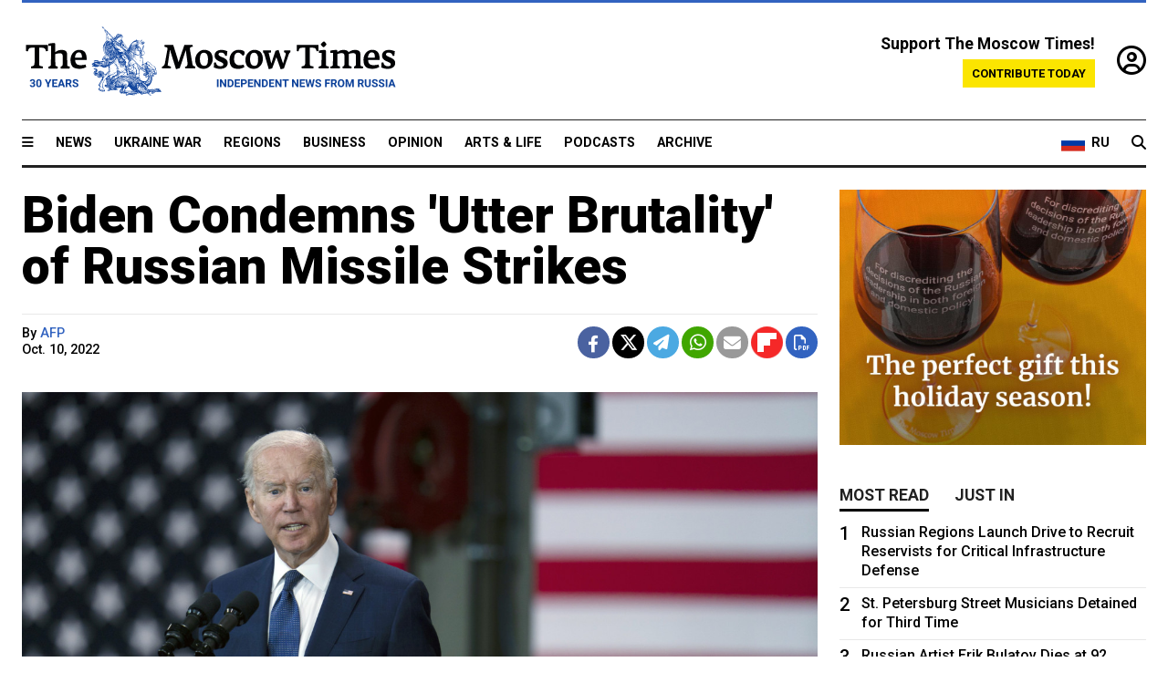

--- FILE ---
content_type: text/html; charset=UTF-8
request_url: https://www.themoscowtimes.com/2022/10/10/biden-condemns-utter-brutality-of-russian-missile-strikes-a79046
body_size: 10858
content:
<!DOCTYPE html>
<html lang="en">

<head>
  <meta name="googlebot" content="noarchive">

  <base href="https://www.themoscowtimes.com/" />
  <meta charset="utf-8">
  <meta http-equiv="X-UA-Compatible" content="IE=edge,chrome=1">
  <meta name="viewport" content="width=device-width, initial-scale=1" />
  <meta name="theme-color" content="#5882b5">
  <link rel="shortcut icon" href="https://static.themoscowtimes.com/img/icons/favicon.ico">

  <link rel="publisher" href="https://plus.google.com/114467228383524488842" />

  <link rel="apple-touch-icon-precomposed" sizes="152x152"
    href="https://static.themoscowtimes.com/img/icons/apple-touch-icon-152x152.png">
  <link rel="apple-touch-icon-precomposed" sizes="144x144"
    href="https://static.themoscowtimes.com/img/icons/apple-touch-icon-144x144.png">
  <link rel="apple-touch-icon-precomposed" sizes="120x120"
    href="https://static.themoscowtimes.com/img/icons/apple-touch-icon-120x120.png">
  <link rel="apple-touch-icon-precomposed" sizes="114x114"
    href="https://static.themoscowtimes.com/img/icons/apple-touch-icon-114x114.png">
  <link rel="apple-touch-icon-precomposed" sizes="76x76"
    href="https://static.themoscowtimes.com/img/icons/apple-touch-icon-76x76.png">
  <link rel="apple-touch-icon-precomposed" sizes="72x72"
    href="https://static.themoscowtimes.com/img/icons/apple-touch-icon-72x72.png">
  <link rel="apple-touch-icon-precomposed" href="https://static.themoscowtimes.com/img/icons/apple-touch-icon-57x57.png">

  <meta property="og:site_name" content="The Moscow Times" />

  <meta property="fb:admins" content="1190953093,691361317" />
  <meta property="fb:app_id" content="1446863628952411" />

  <meta name="twitter:site" content="@MoscowTimes">
  <meta name="twitter:creator" content="@MoscowTimes">
  <meta property="twitter:account_id" content="19527964">
  <meta name="twitter:card" content="summary_large_image"> <!-- or summary -->

  
<title>Biden Condemns 'Utter Brutality' of Russian Missile Strikes - The Moscow Times</title>

	<link rel="canonical" href="https://www.themoscowtimes.com/2022/10/10/biden-condemns-utter-brutality-of-russian-missile-strikes-a79046">

	<meta name="keywords" content="">
	<meta name="news_keywords" content="">
	<meta name="description" content="U.S.">
	<meta name="thumbnail" content="https://static.themoscowtimes.com/image/320/d7/TASS_55234784.jpg">
	<meta name="author" content="AFP">

	<meta property="og:url" content="https://www.themoscowtimes.com/2022/10/10/biden-condemns-utter-brutality-of-russian-missile-strikes-a79046">
	<meta property="og:title" content="Biden Condemns &#039;Utter Brutality&#039; of Russian Missile Strikes - The Moscow Times">
	<meta property="og:description" content="U.S.">
	<meta property="og:image" content="https://static.themoscowtimes.com/image/og/00/79046__0041dba1045bb62b634d7bcc1a8f6d3f.jpg">
	<meta property="og:image:width" content="1200">
	<meta property="og:image:height" content="630">
	<meta property="article:author" content="AFP">
	<meta property="article:content_tier" content="free">
	<meta property="article:modified_time" content="2025-11-11T08:51:04+03:00">
	<meta property="article:published_time" content="2022-10-10T19:04:18+03:00">
	<meta property="article:publisher" content="https://www.facebook.com/MoscowTimes">
	<meta property="article:section" content="ukraine_war">
	<meta property="article:tag" content="">
	<meta property="twitter:title" content="Biden Condemns &#039;Utter Brutality&#039; of Russian Missile Strikes">
	<meta property="twitter:description" content="U.S.">
	<meta property="twitter:image:src" content="https://static.themoscowtimes.com/image/og/00/79046__0041dba1045bb62b634d7bcc1a8f6d3f.jpg">



<script type="application/ld+json" data-json-ld-for-pagemetadata>
	{"@context":"http:\/\/schema.org\/","@type":"NewsArticle","dateCreated":"2022-10-10T19:04:18+03:00","datePublished":"2022-10-10T19:04:18+03:00","dateModified":"2025-11-11T08:51:04+03:00","name":"Biden Condemns 'Utter Brutality' of Russian Missile Strikes","headline":"Biden Condemns 'Utter Brutality' of Russian Missile Strikes","description":"U.S.","keywords":"","articleSection":"ukraine_war","isAccessibleForFree":true,"mainEntityOfPage":"https:\/\/www.themoscowtimes.com\/2022\/10\/10\/biden-condemns-utter-brutality-of-russian-missile-strikes-a79046","url":"https:\/\/www.themoscowtimes.com\/2022\/10\/10\/biden-condemns-utter-brutality-of-russian-missile-strikes-a79046","thumbnailUrl":"https:\/\/static.themoscowtimes.com\/image\/320\/d7\/TASS_55234784.jpg","image":{"@type":"ImageObject","url":"https:\/\/static.themoscowtimes.com\/image\/og\/00\/79046__0041dba1045bb62b634d7bcc1a8f6d3f.jpg","width":1200,"height":630},"publisher":{"@type":"Organization","name":"The Moscow Times","logo":{"@type":"ImageObject","url":"https:\/\/static.themoscowtimes.com\/img\/logo.png","width":50,"height":50}},"inLanguage":{"@type":"Language","name":"English","alternateName":"English"},"creator":"AFP","author":{"@type":"Person","name":"AFP","description":null,"image":"https:\/\/static.themoscowtimes.com\/avatar_default.jpg","url":"https:\/\/www.themoscowtimes.com\/author\/afp-6"}}</script> <script type="application/ld+json" data-json-ld-for-pagemetadata>
	{"@context":"http:\/\/schema.org\/","@type":"BreadcrumbList","itemListElement":[{"@type":"ListItem","position":1,"name":"The Moscow Times","item":"https:\/\/www.themoscowtimes.com\/"},{"@type":"ListItem","position":2,"name":"Ukraine War","item":"https:\/\/www.themoscowtimes.com\/ukraine-war"},{"@type":"ListItem","position":3,"name":"Biden Condemns 'Utter Brutality' of Russian Missile Strikes","item":"https:\/\/www.themoscowtimes.com\/2022\/10\/10\/biden-condemns-utter-brutality-of-russian-missile-strikes-a79046"}]}</script> 
  <!-- load stylesheets -->
  <link type="text/css" href="https://static.themoscowtimes.com/css/main.css?v=88" rel="stylesheet" media="screen" />
  <!-- Other CSS assets -->
  
  <link rel="dns-prefetch" href="//www.google-analytics.com" />

  <script type="application/ld+json">
  {
    "@context": "http://schema.org",
    "@type": "NewsMediaOrganization",
    "address": {
      "@type": "PostalAddress",
      "addressCountry": "RU",
      "addressLocality": "Moscow",
      "postalCode": "",
      "streetAddress": ""
    },
    "name": "The Moscow Times",
    "email": "general@themoscowtimes.com",
    "telephone": "",
    "url": "https://themoscowtimes.com",
    "logo": "https://static.themoscowtimes.com/img/logo_1280.png"
  }
  </script>

  <script type="application/ld+json">
  {
    "@context": "https://schema.org",
    "@type": "WebSite",
    "url": "https://www.themoscowtimes.com/",
    }
  </script>
  
<!-- Google Tag Manager -->
<script>
	(function (w, d, s, l, i) {
		w[l] = w[l] || [];
		w[l].push({
			"gtm.start": new Date().getTime(),
			event: "gtm.js",
		});
		var f = d.getElementsByTagName(s)[0],
			j = d.createElement(s),
			dl = l != "dataLayer" ? "&l=" + l : "";
		j.async = true;
		j.src = "https://www.googletagmanager.com/gtm.js?id=" + i + dl;
		f.parentNode.insertBefore(j, f);
	})(window, document, "script", "dataLayer", "GTM-TR8JKK");
</script>
<!-- End Google Tag Manager -->

<!-- Global site tag (gtag.js) - GA4 -->
<script
	async
	src="https://www.googletagmanager.com/gtag/js?id=G-7PDWRZPVQJ"
></script>
<script>
	window.dataLayer = window.dataLayer || [];
	function gtag() {
		dataLayer.push(arguments);
	}
	gtag("js", new Date());
	gtag("config", "G-7PDWRZPVQJ", {
		send_page_view: false,
	});
</script>

<!-- Yandex Zen -->
<meta name="yandex-verification" content="45c6975db53b11d6" /></head>


<body class="article-item" y-use="Main">
  <!-- Google Tag Manager (noscript) -->
<noscript><iframe
		src="https://www.googletagmanager.com/ns.html?id=GTM-TR8JKK"
		height="0"
		width="0"
		style="display: none; visibility: hidden"></iframe>
</noscript>
<!-- End Google Tag Manager (noscript) -->




  
<div y-use="ProgressBar" class="progress-bar"></div>


   
<div class="container">
  <div class="site-header py-3 hidden-xs">
	<a href="https://www.themoscowtimes.com/" class="site-header__logo" title="The Moscow Times - Independent News from Russia" >
		<img src="https://static.themoscowtimes.com/img/logo_tmt_30_yo.svg" alt="The Moscow Times"  />
	</a>

		<div class="site-header__contribute contribute-teaser hidden-xs">
		<div class="contribute-teaser__cta mb-1">Support The Moscow Times!</div>
		<a class="contribute-teaser__button"
		   href="https://www.themoscowtimes.com/contribute?utm_source=contribute&utm_medium=internal-header"
		   class="contribute-teaser__cta">Contribute today</a>
	</div>


	<div class="site-header__account">
		<div class="identity" aria-label="[[account]]">
	<a y-name="signin" href="https://www.themoscowtimes.com/account" class="identity__signin">
		<i class="fa fa-user-circle-o"></i>
	</a>


	<div y-name="account" class="identity__account" style="display:none">
		<div class="identity__letter" href="https://www.themoscowtimes.com/account" y-name="letter"></div>
		<div y-name="menu" class="identity__menu" style="display:none">
			<a class="identity__menu__item identity__dashboard" href="https://www.themoscowtimes.com/account">My account</a>
			<a class="identity__menu__item identity__signout" href="https://www.themoscowtimes.com/account/signout">Signout</a>
		</div>
	</div>
</div>	</div>


</div></div>

<div class="container">
	<div class="navigation" y-use="Navigation">

	
<div class="nav-expanded" style="display: none;" y-name="expanded">
	<div class="nav-overlay"></div>
	<div class="nav-container" y-name="container">
		<div class="container">
			<div class="nav-container__inner">
				<div class="nav-expanded__header">
					<div class="nav-expanded__close" y-name="close">&times;</div>
				</div>
				<nav class="">
					<ul class="depth-0" >

<li class="has-child" >
<a href="#" >Sections</a>
<ul class="depth-1" >

<li class="" >
<a href="/" >Home</a>
</li>

<li class="" >
<a href="https://www.themoscowtimes.com/ukraine-war" >Ukraine War</a>
</li>

<li class="" >
<a href="/news" >News</a>
</li>

<li class="" >

</li>

<li class="" >
<a href="/opinion" >Opinion</a>
</li>

<li class="" >
<a href="/business" >Business</a>
</li>

<li class="" >
<a href="/arts-and-life" >Arts and Life</a>
</li>

</ul>

</li>

<li class="has-child" >
<a href="#" ></a>
<ul class="depth-1" >

<li class="" >
<a href="/tag/Regions" >Regions</a>
</li>

<li class="" >
<a href="/podcasts" >Podcasts</a>
</li>

<li class="" >
<a href="/galleries" >Galleries</a>
</li>

<li class="" >
<a href="/newsletters" >Newsletters</a>
</li>

<li class="" >
<a href="/lectures" >TMT Lecture Series</a>
</li>

<li class="" >
<a href="/search" >Archive</a>
</li>

</ul>

</li>

<li class="has-child" >
<a href="#" >Multimedia projects</a>
<ul class="depth-1" >

<li class="" >
<a href="https://mothersanddaughters.themoscowtimes.com/" >Mothers &amp; Daughters</a>
</li>

<li class="" >
<a href="https://generationp.themoscowtimes.com/" >Generation P</a>
</li>

</ul>

</li>

</ul>
				</nav>
			</div>
		</div>
	</div>
</div>


	<nav class="nav-top">
		<div class="menu-trigger" y-name="open"><i class="fa fa-reorder"></i></div>
		<div class="nav-top__logo--xs hidden-sm-up">
			<a href="https://www.themoscowtimes.com/" class="site-header__logo " title="The Moscow Times - Independent News from Russia">
				<img src="https://static.themoscowtimes.com/img/logo_tmt_30_yo.svg" alt="The Moscow Times" />
			</a>
		</div>
		<ul class="nav-top__list" >

<li class="" >
<a href="/news" >News</a>
</li>

<li class="" >
<a href="https://www.themoscowtimes.com/ukraine-war" >Ukraine War</a>
</li>

<li class="" >
<a href="/tag/Regions" >Regions</a>
</li>

<li class="" >
<a href="/business" >Business</a>
</li>

<li class="" >
<a href="/opinion" >Opinion</a>
</li>

<li class="" >
<a href="https://www.themoscowtimes.com/arts-and-life" >Arts &amp; Life</a>
</li>

<li class="" >
<a href="/podcasts" >Podcasts</a>
</li>

<li class="" >
<a href="/search" >Archive</a>
</li>

</ul>

		<div class="nav-top__wrapper">
			<div class="nav-top__extra">
				<a href="https://moscowtimes.ru" class="nav-top__lang-toggle">
					<svg xmlns="http://www.w3.org/2000/svg" viewBox="0 0 9 6" width="26" height="18">
						<rect fill="#fff" width="9" height="3" />
						<rect fill="#d52b1e" y="3" width="9" height="3" />
						<rect fill="#0039a6" y="2" width="9" height="2" />
					</svg>
					<span>RU</span>
				</a>
			</div>
			<a href="https://www.themoscowtimes.com/search" title="Search" class="nav-top__search">
				<i class="fa fa-search"></i>
			</a>
			<div class="nav-top__account hidden-sm-up">
				 <div class="identity" aria-label="[[account]]">
	<a y-name="signin" href="https://www.themoscowtimes.com/account" class="identity__signin">
		<i class="fa fa-user-circle-o"></i>
	</a>


	<div y-name="account" class="identity__account" style="display:none">
		<div class="identity__letter" href="https://www.themoscowtimes.com/account" y-name="letter"></div>
		<div y-name="menu" class="identity__menu" style="display:none">
			<a class="identity__menu__item identity__dashboard" href="https://www.themoscowtimes.com/account">My account</a>
			<a class="identity__menu__item identity__signout" href="https://www.themoscowtimes.com/account/signout">Signout</a>
		</div>
	</div>
</div> 			</div>
		</div>
	</nav>
</div></div>

<div class="container">
	 	<div class="contribute-teaser-mobile hidden-sm-up">
		<div class="contribute-teaser-mobile__cta">
			<span>Support The Moscow Times!</span>
		</div>
		<div class="contribute-teaser-mobile__container">
			<a class="contribute-teaser-mobile__container__button"
			   href="https://www.themoscowtimes.com/contribute?utm_source=contribute&utm_medium=internal-header-mobile"
			   class="contribute-teaser__cta">Contribute today</a>
		</div>

	</div>
 </div>



<article y-use="article.IsIntersecting">

	<!--[[[article:79046]]]-->
	<div class="gtm-section gtm-type" data-section="ukraine_war"
		data-type="default">
		<!-- Google Tag Manager places Streamads based on these classes -->
	</div>

		<div class="container article-container" id="article-id-79046"
		data-page-id="79046" data-next-id="79040"
		data-article-url="https://www.themoscowtimes.com/2022/10/10/biden-condemns-utter-brutality-of-russian-missile-strikes-a79046"
		data-article-title="Biden Condemns 'Utter Brutality' of Russian Missile Strikes">
		

		<div class="row-flex gutter-2">
			<div class="col">
								<article class="article article--ukraine_war">
					<header class="article__header ">
																		<h1><a href="https://www.themoscowtimes.com/2022/10/10/biden-condemns-utter-brutality-of-russian-missile-strikes-a79046">Biden Condemns 'Utter Brutality' of Russian Missile Strikes</a>
						</h1>
						<h2></h2>
					</header>

					<div class="article__byline byline  ">
						<div class="row-flex">
							<div class="col">
								<div class="byline__details">

																																													
									<div class="byline__details__column">
										<div class="byline__author">
											By <a href="https://www.themoscowtimes.com/author/afp-6" class="byline__author__name" title="AFP">AFP</a>										</div>


																					<time class="byline__datetime timeago"
												datetime="2022-10-10T19:04:18+03:00" y-use="Timeago">
												Oct. 10, 2022											</time>
																			</div>
								</div>
							</div>

							<div class="col-auto">
								<div class="byline__social">
									<div class="social">
	<a href="https://www.facebook.com/sharer/sharer.php?u=https://www.themoscowtimes.com/2022/10/10/biden-condemns-utter-brutality-of-russian-missile-strikes-a79046" class="social__icon social__icon--facebook" target="_blank" title="Share on Facebook"><i class="fa fa-brands fa-facebook"></i></a>
	<a href="https://twitter.com/intent/tweet/?url=https://www.themoscowtimes.com/2022/10/10/biden-condemns-utter-brutality-of-russian-missile-strikes-a79046&text=Biden Condemns &#039;Utter Brutality&#039; of Russian Missile Strikes" class="social__icon social__icon--x-twitter" target="_blank" title="Share on Twitter"><i class="fa fa-brands fa-x-twitter"></i></a>
	<a href="https://telegram.me/share/url?url=https://www.themoscowtimes.com/2022/10/10/biden-condemns-utter-brutality-of-russian-missile-strikes-a79046" class="social__icon social__icon--telegram" target="_blank" title="Share on Telegram"><i class="fa fa-paper-plane"></i></a>
	<a href="https://wa.me/?text=https://www.themoscowtimes.com/2022/10/10/biden-condemns-utter-brutality-of-russian-missile-strikes-a79046" class="social__icon social__icon--whatsapp"><i class="fa fa-whatsapp" target="_blank" title="Share on WhatsApp"></i></a>
	<a href="/cdn-cgi/l/email-protection#[base64]" class="social__icon social__icon--email"><i class="fa fa-envelope" target="_blank" title="Share with email"></i></a>
	<a href="https://flipboard.com" data-flip-widget="shareflip" class="social__icon social__icon--flipboard" title="Share on Flipboard"><img src="https://static.themoscowtimes.com/img/flipboard_mrrw.png" /></a>
	<a href="https://www.themoscowtimes.com/2022/10/10/biden-condemns-utter-brutality-of-russian-missile-strikes-a79046/pdf" class="social__icon social__icon--pdf"><i class="fa fa-file-pdf-o" target="_blank" title="Download as PDF"></i></a>
</div>
								</div>
							</div>
						</div>
					</div>

					
										<figure class="article__featured-image featured-image">
						<img src="https://static.themoscowtimes.com/image/article_1360/d7/TASS_55234784.jpg" />
												<figcaption class="">
							<span class="article__featured-image__caption featured-image__caption">
															</span>
							<span class="article__featured-image__credits featured-image__credits">
								TASS							</span>
						</figcaption>
											</figure>
					

					<div class="article__content-container">
						<div class="article__content" y-name="article-content">
															
																	<div data-id="article-block-type"
										class="article__block article__block--html article__block--column ">
										<p>U.S. President Joe Biden on Monday condemned Russia's missile strikes on Ukrainian cities, saying they "demonstrate the utter brutality" of Vladimir Putin's "illegal war."</p>
<p>"The United States strongly condemns Russia's missile strikes today across Ukraine," Biden said in a statement.</p>
<p>"These attacks killed and injured civilians and destroyed targets with no military purpose," he said.</p>
<p>"They once again demonstrate the utter brutality of Mr. Putin's illegal war on the Ukrainian people."</p>
<p>The U.S. president said the attacks "only further reinforce our commitment to stand with the people of Ukraine for as long as it takes.</p>
<p>"Alongside our allies and partners, we will continue to impose costs on Russia for its aggression, hold Putin and Russia accountable for its atrocities and war crimes, and provide the support necessary for Ukrainian forces to defend their country and their freedom," Biden said.</p>
<p>"We again call on Russia to end this unprovoked aggression immediately and remove its troops from Ukraine."</p>																				
									</div>
																					</div>

						
						
						<div class="article__bottom">

						</div>

						
						
						<div class="hidden-md-up">
													</div>
						
						<div class="">
							
<div
	class="newsletterbanner newsletterbanner--article mb-3"
	y-use="newsletter.Banner"
	data-newsletter="newsletter"
	data-url="https://www.themoscowtimes.com/newsletter"
>
	<h4 class="newsletterbanner__title">Sign up for our free weekly newsletter</h4>
	<div class="newsletterbanner__teaser">
		Our weekly newsletter contains a hand-picked selection of news, features, analysis and more from The Moscow Times. You will receive it in your mailbox every Friday. Never miss the latest news from Russia.		<a href="https://www.themoscowtimes.com/newsletterpreview/article" target="_blank" class="newsletterbanner__teaser__link">Preview</a>
	</div>
	<div>
		<div class="newsletterbanner__inputs">
			<input class="newsletterbanner__email" type="email" placeholder="Your email" y-name="email" />
			<input class="newsletterbanner__name" type="text" placeholder="Your name" y-name="name" />
			<button class="newsletterbanner__button button button--color-3" y-name="submit">Subscribe</button>
		</div>
		<span class="newsletterbanner__disclaimer">
			<em>Subscribers agree to the <a href="https://www.themoscowtimes.com/page/privacy-policy">Privacy Policy</a> </em>
		</span>
		<div class="newsletterbanner__error" y-name="error" style="display:none"></div>
		<div class="newsletterbanner__message" y-name="done" style="display:none">We sent a confirmation to your email. Please confirm your subscription.</div>
	</div>
</div>						</div>

												<div 
	class="contribute-article p-3 mb-3" 
	y-use="contribute2.Article" 
	data-contribute="https://www.themoscowtimes.com/contribute"
	data-remind="https://www.themoscowtimes.com/contribute2/remind"
>
		<p><strong>A Message from The Moscow Times:</strong></p>
	<p>Dear readers,</p>
	<p>We are facing unprecedented challenges. Russia's Prosecutor General's Office has designated The Moscow Times as an "undesirable" organization, criminalizing our work and putting our staff at risk of prosecution. This follows our earlier unjust labeling as a "foreign agent."</p>
	<p>These actions are direct attempts to silence independent journalism in Russia. The authorities claim our work "discredits the decisions of the Russian leadership." We see things differently: we strive to provide accurate, unbiased reporting on Russia.</p>
	<p>We, the journalists of The Moscow Times, refuse to be silenced. But to continue our work, <a href="https://www.themoscowtimes.com/contribute?utm_source=contribute&utm_medium=article" title="we need your help">we need your help</a>.</p>
	<p><span class="contribute-article__strike">Your support, no matter how small, makes a world of difference. If you can, please support us monthly starting from just <span y-name="sign">$</span>2.</span> It's quick to set up, and every contribution makes a significant impact.</p>
	<p>By supporting The Moscow Times, you're defending open, independent journalism in the face of repression. Thank you for standing with us.</p>


	<div class="contribute-selection">
		<div class="contribute-selection__period">
			<div class="contribute-button" y-name="period period-once" data-period="once">
				Once
			</div>
			<div class="contribute-button"  y-name="period period-monthly" data-period="monthly">
				Monthly
			</div>
			<div class="contribute-button"  y-name="period period-annual" data-period="annual">
				Annual
			</div>
		</div>
		<div class="contribute-selection__amount" >
			<div class="contribute-button" y-name="amount amount-0"></div>
			<div class="contribute-button" y-name="amount amount-1"></div>
			<div class="contribute-button contribute-selection__amount__other" y-name="amount amount-2"></div>
		</div>
		<div class="contribute-selection__submit mb-3">
			<div class="contribute-button contribute-button--fit contribute-button--secondary" y-name="continue">
				Continue <i class="fa fa-arrow-right"></i>
			</div>
			<div class="contribute-selection__submit__methods">
				<img src="https://static.themoscowtimes.com/img/contribute/payment_icons.png" alt="paiment methods" width="160" />
			</div>
		</div>
		<div class="contribute-article__payoff">Not ready to support today? <br class="hidden-sm-up" /><span class="contribute-article__payoff__link clickable" y-name="later">Remind me later</span>.</div>
	</div>
	
	<div class="contribute-article__reminder" y-name="reminder" hidden>
		<div class="contribute-article__reminder__close clickable" y-name="close">&times;</div>
		<h4 class="mb-1"><strong>Remind me next month</strong></h4>
		<div class="contribute-article__reminder__grid mb-2" y-name="form">
			<div> 
				<div  class="contribute-article__reminder__error y-name="error" hidden></div>
				<input type="email" class="contribute-article__reminder__input" y-name="email" placeholder="Email">
			</div>
			<div class="contribute-button contribute-button--secondary" y-name="submit">
				Remind me <i class="fa fa-arrow-right"></i>
			</div>
		</div>
		<div y-name="done" hidden>
			<span class="contribute-article__strike mb-2">Thank you! Your reminder is set.</span>
		</div>
		<div class="contribute-article__reminder__info">
			We will send you one reminder email a month from now. For details on the personal data we collect and how it is used, please see our <a href="https://www.themoscowtimes.com/page/privacy-policy" target="_blank" title="privacy policy">Privacy Policy</a>.
		</div>
	</div>
	
</div>
						 <div class="social">
	<a href="https://www.facebook.com/sharer/sharer.php?u=https://www.themoscowtimes.com/2022/10/10/biden-condemns-utter-brutality-of-russian-missile-strikes-a79046" class="social__icon social__icon--facebook" target="_blank" title="Share on Facebook"><i class="fa fa-brands fa-facebook"></i></a>
	<a href="https://twitter.com/intent/tweet/?url=https://www.themoscowtimes.com/2022/10/10/biden-condemns-utter-brutality-of-russian-missile-strikes-a79046&text=Biden Condemns &#039;Utter Brutality&#039; of Russian Missile Strikes" class="social__icon social__icon--x-twitter" target="_blank" title="Share on Twitter"><i class="fa fa-brands fa-x-twitter"></i></a>
	<a href="https://telegram.me/share/url?url=https://www.themoscowtimes.com/2022/10/10/biden-condemns-utter-brutality-of-russian-missile-strikes-a79046" class="social__icon social__icon--telegram" target="_blank" title="Share on Telegram"><i class="fa fa-paper-plane"></i></a>
	<a href="https://wa.me/?text=https://www.themoscowtimes.com/2022/10/10/biden-condemns-utter-brutality-of-russian-missile-strikes-a79046" class="social__icon social__icon--whatsapp"><i class="fa fa-whatsapp" target="_blank" title="Share on WhatsApp"></i></a>
	<a href="/cdn-cgi/l/email-protection#[base64]" class="social__icon social__icon--email"><i class="fa fa-envelope" target="_blank" title="Share with email"></i></a>
	<a href="https://flipboard.com" data-flip-widget="shareflip" class="social__icon social__icon--flipboard" title="Share on Flipboard"><img src="https://static.themoscowtimes.com/img/flipboard_mrrw.png" /></a>
	<a href="https://www.themoscowtimes.com/2022/10/10/biden-condemns-utter-brutality-of-russian-missile-strikes-a79046/pdf" class="social__icon social__icon--pdf"><i class="fa fa-file-pdf-o" target="_blank" title="Download as PDF"></i></a>
</div>
 					</div>

				</article>
			</div>


			<div class="col-auto hidden-sm-down">
				<aside class="sidebar">

					
					<!-- Article sidebar -->
					<section class="sidebar__section" y-name="banner">
	<div class="banner" style="">
		<div class="banner-inner">
							<div y-use="Banner" data-pool="[{&quot;type&quot;:&quot;image&quot;,&quot;html&quot;:&quot;&quot;,&quot;href&quot;:&quot;https:\/\/moscowtimes.world\/?utm_source=tmt_en&amp;utm_medium=sidebar&amp;utm_campaign=2&quot;,&quot;src&quot;:&quot;https:\/\/static.themoscowtimes.com\/image\/original\/6c\/photo_2025-11-06_13-35-18.jpg&quot;},{&quot;type&quot;:&quot;image&quot;,&quot;html&quot;:&quot;&quot;,&quot;href&quot;:&quot;https:\/\/moscowtimes.world\/?utm_source=tmt_en&amp;utm_medium=sidebar&amp;utm_campaign=3&quot;,&quot;src&quot;:&quot;https:\/\/static.themoscowtimes.com\/image\/original\/a6\/photo_2025-11-06_13-35-23.jpg&quot;},{&quot;type&quot;:&quot;image&quot;,&quot;html&quot;:&quot;&quot;,&quot;href&quot;:&quot;https:\/\/moscowtimes.world\/?utm_source=tmt_en&amp;utm_medium=sidebar&amp;utm_campaign=4&quot;,&quot;src&quot;:&quot;https:\/\/static.themoscowtimes.com\/image\/original\/a8\/photo_2025-11-06_13-35-26.jpg&quot;}]" data-viewports="[&quot;md&quot;,&quot;lg&quot;,&quot;xl&quot;]"></div>
			</div>
	</div>
</section>
					<div class="sidebar__sticky">
						<div class="tabs" y-use="Tabs" data-active="tabs__tab--active">
							<section class="sidebar__section">
								<div class="sidebar__section__header">
									<div class="tabs__tab" y-name="tab" data-content="mostread">
										<h3 class="tab__header header--style-3">Most read</h3>
									</div>

									<div class="tabs__tab" y-name="tab" data-content="justin">
										<h3 class="tab__header header--style-3">Just in</h3>
									</div>
								</div>

								<div class="tabs__content" y-name="content justin">
									<ul class="listed-articles">
			<li class="listed-articles__item">
			
<div class="article-excerpt-tiny">
	<a 
		href="https://www.themoscowtimes.com/2025/11/10/lukoil-halts-iraqi-operations-after-sanctions-declares-force-majeure-reuters-a91093"
		title="Lukoil Halts Iraqi Operations After Sanctions, Declares Force Majeure – Reuters"
		data-track="just-in-link Lukoil Halts Iraqi Operations After Sanctions, Declares Force Majeure – Reuters"
	>
				<time class="article-excerpt-tiny__time  "
			datetime="2025-11-10T19:07:39+03:00" y-use="Timeago">
			Nov. 10, 2025		</time>
				<h5 class="article-excerpt-tiny__headline ">
			Lukoil Halts Iraqi Operations After Sanctions, Declares Force Majeure – Reuters		</h5>
	</a>
</div>		</li>
			<li class="listed-articles__item">
			 
<div class="article-excerpt-tiny">
	<a 
		href="https://www.themoscowtimes.com/2025/11/10/defensedept-a91089"
		title="Russia's Defense Ministry Is Undergoing Generational Change"
		data-track="just-in-link Russia's Defense Ministry Is Undergoing Generational Change"
	>
				<time class="article-excerpt-tiny__time  "
			datetime="2025-11-10T18:32:24+03:00" y-use="Timeago">
			Nov. 10, 2025		</time>
				<h5 class="article-excerpt-tiny__headline ">
			Russia's Defense Ministry Is Undergoing Generational Change		</h5>
	</a>
</div> 		</li>
			<li class="listed-articles__item">
			 
<div class="article-excerpt-tiny">
	<a 
		href="https://www.themoscowtimes.com/2025/11/10/as-russia-closes-in-on-pokrovsk-ukraine-fights-to-buy-time-a91070"
		title="As Russia Closes In on Pokrovsk, Ukraine Fights to Buy Time"
		data-track="just-in-link As Russia Closes In on Pokrovsk, Ukraine Fights to Buy Time"
	>
				<time class="article-excerpt-tiny__time  "
			datetime="2025-11-10T17:54:14+03:00" y-use="Timeago">
			Nov. 10, 2025		</time>
				<h5 class="article-excerpt-tiny__headline ">
			As Russia Closes In on Pokrovsk, Ukraine Fights to Buy Time		</h5>
	</a>
</div> 		</li>
			<li class="listed-articles__item">
			 
<div class="article-excerpt-tiny">
	<a 
		href="https://www.themoscowtimes.com/2025/11/10/8-detained-over-alleged-telecom-sabotage-plot-in-bashkortostan-a91092"
		title="8 Detained Over Alleged Telecom Sabotage Plot in Bashkortostan"
		data-track="just-in-link 8 Detained Over Alleged Telecom Sabotage Plot in Bashkortostan"
	>
				<time class="article-excerpt-tiny__time  "
			datetime="2025-11-10T17:47:59+03:00" y-use="Timeago">
			Nov. 10, 2025		</time>
				<h5 class="article-excerpt-tiny__headline ">
			8 Detained Over Alleged Telecom Sabotage Plot in Bashkortostan		</h5>
	</a>
</div> 		</li>
			<li class="listed-articles__item">
			 
<div class="article-excerpt-tiny">
	<a 
		href="https://www.themoscowtimes.com/2025/11/10/ukraine-sanctions-putin-envoy-kirill-dmitriev-a91091"
		title="Ukraine Sanctions Putin Envoy Kirill Dmitriev"
		data-track="just-in-link Ukraine Sanctions Putin Envoy Kirill Dmitriev"
	>
				<time class="article-excerpt-tiny__time  "
			datetime="2025-11-10T16:12:42+03:00" y-use="Timeago">
			Nov. 10, 2025		</time>
				<h5 class="article-excerpt-tiny__headline ">
			Ukraine Sanctions Putin Envoy Kirill Dmitriev		</h5>
	</a>
</div> 		</li>
			<li class="listed-articles__item">
			 
<div class="article-excerpt-tiny">
	<a 
		href="https://www.themoscowtimes.com/2025/11/10/russian-artist-erik-bulatov-dies-at-92-a91090"
		title="Russian Artist Erik Bulatov Dies at 92"
		data-track="just-in-link Russian Artist Erik Bulatov Dies at 92"
	>
				<time class="article-excerpt-tiny__time  "
			datetime="2025-11-10T15:46:00+03:00" y-use="Timeago">
			Nov. 10, 2025		</time>
				<h5 class="article-excerpt-tiny__headline ">
			Russian Artist Erik Bulatov Dies at 92		</h5>
	</a>
</div> 		</li>
			<li class="listed-articles__item">
			 
<div class="article-excerpt-tiny">
	<a 
		href="https://www.themoscowtimes.com/2025/11/10/st-petersburg-street-musicians-detained-for-third-time-a91088"
		title="St. Petersburg Street Musicians Detained for Third Time"
		data-track="just-in-link St. Petersburg Street Musicians Detained for Third Time"
	>
				<time class="article-excerpt-tiny__time  "
			datetime="2025-11-10T13:46:00+03:00" y-use="Timeago">
			Nov. 10, 2025		</time>
				<h5 class="article-excerpt-tiny__headline ">
			St. Petersburg Street Musicians Detained for Third Time		</h5>
	</a>
</div> 		</li>
	</ul>								</div>

								<div class="tabs__content" y-name="content mostread" style="display: none">
									<ul class="ranked-articles">
						<li class="ranked-articles__item">
			
<div class="article-excerpt-ranked ranked-articles__article-excerpt-ranked">
	<a href="https://www.themoscowtimes.com/2025/11/10/russian-regions-launch-drive-to-recruit-reservists-for-critical-infrastructure-defense-a91087" title="Russian Regions Launch Drive to Recruit Reservists for Critical Infrastructure Defense">
		<div class="article-excerpt-ranked__rank">
			1		</div>
		<div class="article-excerpt-ranked__item">
							

									<h5 class="article-excerpt-ranked__headline">
				Russian Regions Launch Drive to Recruit Reservists for Critical Infrastructure Defense			</h5>
		</div>
	</a>
</div>		</li>
					<li class="ranked-articles__item">
			 
<div class="article-excerpt-ranked ranked-articles__article-excerpt-ranked">
	<a href="https://www.themoscowtimes.com/2025/11/10/st-petersburg-street-musicians-detained-for-third-time-a91088" title="St. Petersburg Street Musicians Detained for Third Time">
		<div class="article-excerpt-ranked__rank">
			2		</div>
		<div class="article-excerpt-ranked__item">
							 

 									<h5 class="article-excerpt-ranked__headline">
				St. Petersburg Street Musicians Detained for Third Time			</h5>
		</div>
	</a>
</div> 		</li>
					<li class="ranked-articles__item">
			 
<div class="article-excerpt-ranked ranked-articles__article-excerpt-ranked">
	<a href="https://www.themoscowtimes.com/2025/11/10/russian-artist-erik-bulatov-dies-at-92-a91090" title="Russian Artist Erik Bulatov Dies at 92">
		<div class="article-excerpt-ranked__rank">
			3		</div>
		<div class="article-excerpt-ranked__item">
							 

 									<h5 class="article-excerpt-ranked__headline">
				Russian Artist Erik Bulatov Dies at 92			</h5>
		</div>
	</a>
</div> 		</li>
					<li class="ranked-articles__item">
			 
<div class="article-excerpt-ranked ranked-articles__article-excerpt-ranked">
	<a href="https://www.themoscowtimes.com/2025/11/10/ukraine-sanctions-putin-envoy-kirill-dmitriev-a91091" title="Ukraine Sanctions Putin Envoy Kirill Dmitriev">
		<div class="article-excerpt-ranked__rank">
			4		</div>
		<div class="article-excerpt-ranked__item">
							 

 									<h5 class="article-excerpt-ranked__headline">
				Ukraine Sanctions Putin Envoy Kirill Dmitriev			</h5>
		</div>
	</a>
</div> 		</li>
					<li class="ranked-articles__item">
			 
<div class="article-excerpt-ranked ranked-articles__article-excerpt-ranked">
	<a href="https://www.themoscowtimes.com/2025/11/10/as-russia-closes-in-on-pokrovsk-ukraine-fights-to-buy-time-a91070" title="As Russia Closes In on Pokrovsk, Ukraine Fights to Buy Time">
		<div class="article-excerpt-ranked__rank">
			5		</div>
		<div class="article-excerpt-ranked__item">
							 

	<span class="label article-excerpt-ranked__label label--indepth article-excerpt-ranked__label--indepth">
		Feature	</span>
 									<h5 class="article-excerpt-ranked__headline">
				As Russia Closes In on Pokrovsk, Ukraine Fights to Buy Time			</h5>
		</div>
	</a>
</div> 		</li>
	</ul>								</div>
							</section>
						</div>
					</div>
					<!-- Article sidebar bottom -->
					   
				</aside>
			</div>
		</div>
	</div>
	
	<!-- Article billboard bottom -->
	   	<!-- Article billboard bottom -->
	   

	<div class="container">
		<section class="cluster">

			<div class="cluster__header">
				<h2 class="cluster__label header--style-3">
										Read more									</h2>
			</div>

			<div class="row-flex">
								<div class="col-3 col-6-sm">
					

<div
	class="article-excerpt-default article-excerpt-default--news"
	data-url="https://www.themoscowtimes.com/2025/11/10/lukoil-halts-iraqi-operations-after-sanctions-declares-force-majeure-reuters-a91093"
	data-title="Lukoil Halts Iraqi Operations After Sanctions, Declares Force Majeure – Reuters"
>

	<a href="https://www.themoscowtimes.com/2025/11/10/lukoil-halts-iraqi-operations-after-sanctions-declares-force-majeure-reuters-a91093" class="article-excerpt-default__link" title="Lukoil Halts Iraqi Operations After Sanctions, Declares Force Majeure – Reuters">
					<div class=" article-excerpt-default__image-wrapper">
				<figure>
					

	<img src="https://static.themoscowtimes.com/image/article_640/64/e4eb37a35671c3f7c53da33183ea611e-2.jpg" />

																			</figure>
			</div>
		
		<div class="article-excerpt-default__content">
							

						
			<h3 class="article-excerpt-default__headline">
								Lukoil Halts Iraqi Operations After Sanctions, Declares Force Majeure – Reuters			</h3>

			
							<div class="article-excerpt-default__teaser">According to Reuters, Iraq’s state oil authorities have frozen all cash and crude payments to Lukoil in compliance with U.S. and British sanctions imposed...</div>
										<div class="readtime">
					2&nbsp;Min read				</div>
					</div>
	</a>
</div>				</div>
								<div class="col-3 col-6-sm">
					 

<div
	class="article-excerpt-default article-excerpt-default--ukraine_war"
	data-url="https://www.themoscowtimes.com/2025/11/10/as-russia-closes-in-on-pokrovsk-ukraine-fights-to-buy-time-a91070"
	data-title="As Russia Closes In on Pokrovsk, Ukraine Fights to Buy Time"
>

	<a href="https://www.themoscowtimes.com/2025/11/10/as-russia-closes-in-on-pokrovsk-ukraine-fights-to-buy-time-a91070" class="article-excerpt-default__link" title="As Russia Closes In on Pokrovsk, Ukraine Fights to Buy Time">
					<div class=" article-excerpt-default__image-wrapper">
				<figure>
					 

	<img src="https://static.themoscowtimes.com/image/article_640/d1/zzspvd-560d12a3fc7257137912bffc6f9bd0ddcopy.jpg" />
 
																			</figure>
			</div>
		
		<div class="article-excerpt-default__content">
							 

	<span class="label article-excerpt-default__label label--indepth article-excerpt-default__label--indepth">
		Feature	</span>
 						
			<h3 class="article-excerpt-default__headline">
								As Russia Closes In on Pokrovsk, Ukraine Fights to Buy Time			</h3>

			
							<div class="article-excerpt-default__teaser">The eastern city has weathered more than a year and a half of relentless bombardment. Now, the battle for Pokrovsk has entered a critical phase.</div>
										<div class="readtime">
					5&nbsp;Min read				</div>
					</div>
	</a>
</div> 				</div>
								<div class="col-3 col-6-sm">
					 

<div
	class="article-excerpt-default article-excerpt-default--news"
	data-url="https://www.themoscowtimes.com/2025/11/10/8-detained-over-alleged-telecom-sabotage-plot-in-bashkortostan-a91092"
	data-title="8 Detained Over Alleged Telecom Sabotage Plot in Bashkortostan"
>

	<a href="https://www.themoscowtimes.com/2025/11/10/8-detained-over-alleged-telecom-sabotage-plot-in-bashkortostan-a91092" class="article-excerpt-default__link" title="8 Detained Over Alleged Telecom Sabotage Plot in Bashkortostan">
					<div class=" article-excerpt-default__image-wrapper">
				<figure>
					 

	<img src="https://static.themoscowtimes.com/image/article_640/02/34214214133233copy.jpg" />
 
																			</figure>
			</div>
		
		<div class="article-excerpt-default__content">
							 

 						
			<h3 class="article-excerpt-default__headline">
								8 Detained Over Alleged Telecom Sabotage Plot in Bashkortostan			</h3>

			
							<div class="article-excerpt-default__teaser">A resident of Salavat allegedly contacted a person on Telegram who told him to set fire to the cell towers and damage a fiber-optic cable for money.</div>
										<div class="readtime">
					1&nbsp;Min read				</div>
					</div>
	</a>
</div> 				</div>
								<div class="col-3 col-6-sm">
					 

<div
	class="article-excerpt-default article-excerpt-default--news"
	data-url="https://www.themoscowtimes.com/2025/11/10/ukraine-sanctions-putin-envoy-kirill-dmitriev-a91091"
	data-title="Ukraine Sanctions Putin Envoy Kirill Dmitriev"
>

	<a href="https://www.themoscowtimes.com/2025/11/10/ukraine-sanctions-putin-envoy-kirill-dmitriev-a91091" class="article-excerpt-default__link" title="Ukraine Sanctions Putin Envoy Kirill Dmitriev">
					<div class=" article-excerpt-default__image-wrapper">
				<figure>
					 

	<img src="https://static.themoscowtimes.com/image/article_640/0a/TASS_851139182.jpg" />
 
																			</figure>
			</div>
		
		<div class="article-excerpt-default__content">
							 

 						
			<h3 class="article-excerpt-default__headline">
								Ukraine Sanctions Putin Envoy Kirill Dmitriev			</h3>

			
							<div class="article-excerpt-default__teaser">Dmitriev, who was born in Kyiv, heads the Russian Direct Investment Fund and is a member of Russia’s negotiating teams with the U.S. and Ukraine.</div>
										<div class="readtime">
					1&nbsp;Min read				</div>
					</div>
	</a>
</div> 				</div>
							</div>
		</section>
	</div>

		<!-- sticky_article_billboard_bottom -->
	   
</article>

<div class="container next-article-loader" id="load-next-article" y-use="article.InfiniteScroll"
	data-id="79040" data-url="https://www.themoscowtimes.com/all/{{id}}">
	<svg version="1.1" xmlns="http://www.w3.org/2000/svg" xmlns:xlink="http://www.w3.org/1999/xlink" x="0px" y="0px"
		width="40px" height="40px" viewBox="0 0 40 40" enable-background="new 0 0 40 40" xml:space="preserve">
		<path opacity="0.2" fill="#000"
			d="M20.201,5.169c-8.254,0-14.946,6.692-14.946,14.946c0,8.255,6.692,14.946,14.946,14.946
			  s14.946-6.691,14.946-14.946C35.146,11.861,28.455,5.169,20.201,5.169z M20.201,31.749c-6.425,0-11.634-5.208-11.634-11.634
			  c0-6.425,5.209-11.634,11.634-11.634c6.425,0,11.633,5.209,11.633,11.634C31.834,26.541,26.626,31.749,20.201,31.749z" />
		<path fill="#000" d="M26.013,10.047l1.654-2.866c-2.198-1.272-4.743-2.012-7.466-2.012h0v3.312h0
			  C22.32,8.481,24.301,9.057,26.013,10.047z">
			<animateTransform attributeType="xml" attributeName="transform" type="rotate" from="0 20 20" to="360 20 20"
				dur="0.5s" repeatCount="indefinite" />
		</path>
	</svg>
</div>

<script data-cfasync="false" src="/cdn-cgi/scripts/5c5dd728/cloudflare-static/email-decode.min.js"></script><script>
if (typeof window.freestar === 'object') {
	freestar.config.disabledProducts = {
		sideWall: true,
	};
}
</script>


<footer class="footer fancyfooter">

	<div class="container">
		<div class="footer__inner">
			<div class="footer__logo mb-3">
				<a href="https://www.themoscowtimes.com/" class="footer__logo__wrapper"
					title="The Moscow Times - Independent News from Russia">
											<img src="https://static.themoscowtimes.com/img/logo_tmt_30_yo.svg" alt="The Moscow Times">
									</a>
			</div>
			<div class="footer__main">
								<div class="footer__menu">
					<ul class="row-flex depth-0" >

<li class="col has-child" >
<a href="#" >The Moscow Times</a>
<ul class="depth-1" >

<li class="col" >
<a href="/page/moscow-times" >About us</a>
</li>

<li class="col" >
<a href="/page/privacy-policy" >Privacy Policy</a>
</li>

<li class="col" >
<style>
    #pmLink {
        visibility: hidden;
        text-decoration: none;
        cursor: pointer;
        background: transparent;
        border: none;
    }

    #pmLink:hover {
        visibility: visible;
        color: grey;
    }
</style>
<li class="col">
<a id="pmLink">Privacy Manager</a>
</li>
</li>

</ul>

</li>

<li class="col has-child" >
<a href="#" >  </a>
<ul class="depth-1" >

<li class="col" >
<a href="/podcasts" >Podcasts</a>
</li>

<li class="col" >
<a href="/videos" >Videos</a>
</li>

<li class="col" >
<a href="/galleries" >Galleries</a>
</li>

<li class="col" >
<a href="/newsletters" >Newsletters</a>
</li>

<li class="col" >
<a href="/search" >Archive</a>
</li>

</ul>

</li>

<li class="col has-child" >
<a href="#" >Follow us</a>
<ul class="depth-1" >

<li class="col" >
<a href="https://www.facebook.com/MoscowTimes/" target="_blank"><i class="fa fa-lg fa-facebook"></i></a>&nbsp;
<a href="https://twitter.com/moscowtimes" target="_blank"><i class="fa fa-lg fa-twitter"></i></a>&nbsp;
<a href="https://www.instagram.com/themoscowtimes/" target="_blank"><i class="fa fa-lg fa-instagram"></i></a>&nbsp;
<a href="https://t.me/+fmbCxJOTTPMyZjQy" target="_blank"><i class="fa fa-lg fa-telegram"></i></a>&nbsp;
<a href="/page/rss"><i class="fa fa-lg fa-rss"></i></a>&nbsp;
<a href="https://www.youtube.com/channel/UCRNPdAfK5Mp8ORtjUt3Q8UA" target="_blank"><i class="fa fa-lg fa-youtube"></i></a>
</li>

</ul>

</li>

<li class="col has-child" >
<a href="#" >Media Partners</a>
<ul class="depth-1" >

<li class="col" >
<style>
.media-partners a {
	display: block;
	position: relative;
	padding-left: 42px;	
	padding-top: 7px;
	clear: both;
	line-height: 1em;
}
.media-partners img {
	margin-left: -42px;
	margin-top: -7px;
	max-width: 30px;
	max-height: 30px;
	float: left;
	clear: both;
	margin-bottom: 8px;
}
</style>

<ul class="depth-1">

<li class="media-partners">
	<a href="https://www.themoscowtimes.com/partner/bne-intellinews" target="_blank" rel="noopener noreferrer">
<img src="https://static.themoscowtimes.com/image/320/b9/9XFcf7SE_400x400.jpg" alt="bne IntelliNews" loading="lazy">
		bne IntelliNews
	</a>
</li>
<li class="media-partners">
	<a href="https://investigatebel.org/en" target="_blank" rel="noopener noreferrer">
<img src="https://static.themoscowtimes.com/image/320/88/7pEyUoUB_400x400.png" alt="Belarusian Investigative Center" loading="lazy">
		Belarusian Investigative Center
	</a>
</li>
</ul>
</li>

</ul>

</li>

<li class="col has-child" >
<a href="#" ></a>
<ul class="depth-1" >

<li class="col" >
<style>
.media-partners a {
	display: block;
	position: relative;
	padding-left: 42px;	
	padding-top: 7px;
	clear: both;
	line-height: 1em;
}
.media-partners img {
	margin-left: -42px;
	margin-top: -7px;
	max-width: 30px;
	max-height: 30px;
	float: left;
	clear: both;
	margin-bottom: 8px;
}
.margin-top {
margin-top: 25px;
}
@media (max-width: 767px) {
.margin-top {
margin-top: 0;
}
}
</style>

<ul class="depth-1 margin-top">

<li class="media-partners">
	<a href="https://www.euractiv.com" target="_blank" rel="noopener noreferrer">
<img src="https://www.themoscowtimes.com/image/320/ed/euractiv.jpg" alt="Euractiv " loading="lazy"/>
		Euractiv 
	</a>

</li>
</ul>
</li>

</ul>

</li>

</ul>
								</div>
			</div>
			<div class="footer__bottom">
				&copy; The Moscow Times, all rights reserved.
			</div>

		</div>

	</div>
</footer>

  <!-- jQuery -->
  <script src="https://code.jquery.com/jquery-2.2.0.min.js"></script>
  <script src="https://static.themoscowtimes.com/vendor/jquery/Timeago.js"></script>
  <script src="https://static.themoscowtimes.com/vendor/jquery/Lightbox.js"></script>
  <script src="https://static.themoscowtimes.com/vendor/jquery/fitvids.js"></script>

  <!-- Other JS assets -->
    <script src="https://cdn.flipboard.com/web/buttons/js/flbuttons.min.js"></script>
  
  <div y-name="viewport" class="hidden-lg-down" data-viewport="xl"></div>
  <div y-name="viewport" class="hidden-md-down hidden-xl" data-viewport="lg"></div>
  <div y-name="viewport" class="hidden-lg-up hidden-sm-down" data-viewport="md"></div>
  <div y-name="viewport" class="hidden-md-up hidden-xs" data-viewport="sm"></div>
  <div y-name="viewport" class="hidden-sm-up" data-viewport="xs"></div>

  <script type="text/javascript" src="https://static.themoscowtimes.com/vendor/yellow/Yellow.js"
        data-main="https://static.themoscowtimes.com/js/main.js?v=88"
    data-src="https://static.themoscowtimes.com/js/"     data-console="0"></script>

  </body>

</html>
